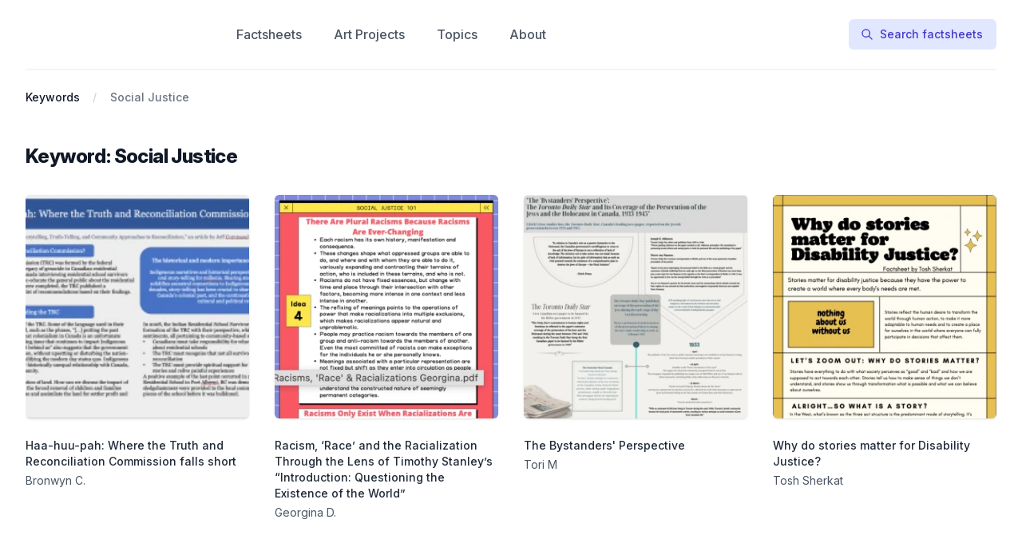

--- FILE ---
content_type: text/html; charset=UTF-8
request_url: https://antiracisthistoryandtheory.com/keywords/social-justice
body_size: 24630
content:
<!DOCTYPE html>
<html lang="en">

<head>
  <meta charset="UTF-8" />
  <meta http-equiv="X-UA-Compatible" content="IE=edge" />
  <meta name="viewport" content="width=device-width, initial-scale=1.0" />
  <title>Social Justice</title>

  <link href="/css/app.css?id=7ffd4b4b1b705da252b0" rel="stylesheet" />
  <link rel="stylesheet" href="https://rsms.me/inter/inter.css" />
  <script defer src="https://unpkg.com/alpinejs@3.2.4/dist/cdn.min.js"></script>

  <!-- Favicon -->
  <link rel="apple-touch-icon" sizes="180x180" href="/apple-touch-icon.png" />
  <link rel="icon" type="image/png" sizes="32x32" href="/favicon-32x32.png" />
  <link rel="icon" type="image/png" sizes="16x16" href="/favicon-16x16.png" />
  <link rel="manifest" href="/site.webmanifest" />
  <link rel="mask-icon" href="/safari-pinned-tab.svg" color="#5bbad5" />
  <meta name="msapplication-TileColor" content="#603cba" />
  <meta name="theme-color" content="#ffffff" />

  <meta name="csrf-token" content="zwz3CiTDNHPAltY8GRERBaYdruS5aXUFjARn9ow4" />

  

  <title>Social Justice | Antiracist History &amp; Theory</title>
<meta property="og:type" content="website" />
<meta property="og:title" content="Social Justice" />
<meta property="og:url" content="https://antiracisthistoryandtheory.com/keywords/social-justice" />
<meta property="og:site_name" content="Antiracist History &amp; Theory" />
<meta property="og:locale" content="en_US" />
<meta name="twitter:card" content="summary_large_image" />
<meta name="twitter:title" content="Social Justice" />
<link href="https://antiracisthistoryandtheory.com/" rel="home" />
<link href="https://antiracisthistoryandtheory.com/keywords/social-justice" rel="canonical" />
<link type="text/plain" rel="author" href="https://antiracisthistoryandtheory.com/humans.txt" />

  <!-- AlpineJs -->
  <script defer src="https://unpkg.com/alpinejs@3.x.x/dist/cdn.min.js"></script>
  <!-- / AlpineJs -->

  <!-- Fathom - beautiful, simple website analytics -->
  <script src="https://cdn.usefathom.com/script.js" data-site="DRWWAAYD" defer></script>
  <!-- / Fathom -->
</head>

<body class="bg-white font-sans leading-normal text-gray-800">
  <div class="relative z-50 bg-white" x-data="{ mobileOpen: false }">
  <div class="mx-auto max-w-7xl px-4 sm:px-6 lg:px-8">
    <div
      class="flex justify-between items-center border-b-2 border-gray-100 py-6 md:space-x-16">
      <div class="flex justify-start">
        <a href="/" class="flex w-40 sm:w-[200px]">
          <span class="sr-only">Antiracist History & Theory</span>
          <svg version="1.1" id="Layer_1" xmlns="http://www.w3.org/2000/svg" xmlns:xlink="http://www.w3.org/1999/xlink" x="0px" y="0px"
	 viewBox="0 0 125.02 26.51" style="enable-background:new 0 0 125.02 26.51;" xml:space="preserve">
<style type="text/css">
	.st0{fill:#0F172A;}
	.st1{fill:#3730A3;}
</style>
<g>
	<path class="st0" d="M5.11,12.63L9.57,1.05c0.18-0.55,0.61-0.89,1.97-0.89c1.36,0,1.74,0.34,1.93,0.89l4.56,11.56
		c0.1,0.24-0.73,0.93-1.62,0.93c-0.65,0-1.32-0.34-1.72-1.42l-0.79-2.05H9.12l-0.81,2.09c-0.36,1.03-0.99,1.38-1.62,1.38
		C5.84,13.55,5.03,12.9,5.11,12.63z M13.26,7.83l-1.78-4.77L9.69,7.83H13.26z"/>
	<path class="st0" d="M19.57,12.13V1.68c0-0.95,0.47-1.48,1.3-1.48h0.36c0.77,0,1.05,0.26,1.52,0.85l5.66,7.81v-7.3
		c0-0.89,0.41-1.36,1.28-1.36h0.28c0.81,0,1.24,0.47,1.24,1.36v10.44c0,0.97-0.49,1.48-1.28,1.48h-0.24c-0.77,0-0.99-0.2-1.42-0.75
		l-5.88-8.09v7.48c0,0.89-0.45,1.36-1.3,1.36H20.8C19.97,13.49,19.57,13.02,19.57,12.13z"/>
	<path class="st0" d="M37.21,2.9h-2.96c-0.89,0-1.38-0.45-1.38-1.28v-0.1c0-0.81,0.49-1.24,1.38-1.24h8.86
		c0.91,0,1.38,0.43,1.38,1.24v0.1c0,0.83-0.47,1.28-1.38,1.28h-2.9v9.23c0,0.89-0.49,1.36-1.34,1.36h-0.43
		c-0.81,0-1.24-0.47-1.24-1.36V2.9z"/>
	<path class="st0" d="M46.32,1.56c0-0.91,0.45-1.36,1.28-1.36H48c0.87,0,1.32,0.45,1.32,1.36v10.56c0,0.89-0.45,1.36-1.32,1.36
		h-0.41c-0.83,0-1.28-0.47-1.28-1.36V1.56z"/>
	<path class="st0" d="M52.01,11.84v-9.9c0-1.05,0.59-1.66,1.56-1.66h3.85c3.41,0,5.15,1.42,5.15,4.1c0,1.89-0.95,3.2-2.78,3.71
		c-0.2,0.06-0.43,0.1-0.65,0.12l3.45,4.18c0.12,0.14-0.45,1.09-1.72,1.09c-0.87,0-1.34-0.36-1.97-1.22l-2.88-3.59H55v3.45
		c0,0.85-0.45,1.36-1.32,1.36h-0.41C52.46,13.49,52.01,12.9,52.01,11.84z M57.23,6.55c1.6,0,2.37-0.75,2.37-1.97
		c0-1.3-0.81-1.97-2.43-1.97h-2.21v3.93H57.23z"/>
	<path class="st0" d="M63.55,12.63l4.46-11.58c0.18-0.55,0.61-0.89,1.97-0.89c1.36,0,1.74,0.34,1.93,0.89l4.56,11.56
		c0.1,0.24-0.73,0.93-1.62,0.93c-0.65,0-1.32-0.34-1.72-1.42l-0.79-2.05h-4.77l-0.81,2.09c-0.37,1.03-0.99,1.38-1.62,1.38
		C64.28,13.55,63.47,12.9,63.55,12.63z M71.7,7.83l-1.78-4.77l-1.78,4.77H71.7z"/>
	<path class="st0" d="M84.02,0c1.74,0,3,0.49,3.83,1.1c0.81,0.61,1.2,1.34,1.2,1.89c0,1.32-1.68,1.62-1.72,1.52
		c-0.65-1.16-1.87-1.78-3.2-1.78c-2.19,0-3.77,1.64-3.77,4.12c0,2.45,1.62,4.14,3.81,4.14c1.52,0,2.74-0.75,3.24-1.97
		c0.04-0.12,1.79,0.18,1.79,1.5c0,0.57-0.41,1.36-1.26,2.01c-0.85,0.65-2.15,1.18-3.95,1.18c-3.97,0-6.71-2.82-6.71-6.83
		C77.26,2.86,80.02,0,84.02,0z"/>
	<path class="st0" d="M91.17,1.56c0-0.91,0.45-1.36,1.28-1.36h0.41c0.87,0,1.32,0.45,1.32,1.36v10.56c0,0.89-0.45,1.36-1.32,1.36
		h-0.41c-0.83,0-1.28-0.47-1.28-1.36V1.56z"/>
	<path class="st0" d="M96.22,11.03c0-0.83,1.03-1.58,1.14-1.48c0.79,0.93,2.29,1.76,3.89,1.76c1.56,0,2.39-0.57,2.39-1.58
		c0-1.18-1.32-1.42-2.86-1.76c-2.09-0.47-4.24-1.24-4.24-3.93c0-2.43,1.95-4.04,5.11-4.04c1.76,0,3.02,0.43,3.77,0.97
		c0.63,0.43,0.91,0.95,0.91,1.44c0,0.93-1.12,1.62-1.18,1.56c-0.77-0.91-2.09-1.6-3.49-1.6c-1.42,0-2.27,0.59-2.27,1.54
		c0,1.14,1.18,1.3,2.8,1.66c2.37,0.53,4.44,1.5,4.44,3.97c0,2.62-1.93,4.14-5.37,4.14c-2.03,0-3.45-0.53-4.24-1.2
		C96.47,12.05,96.22,11.52,96.22,11.03z"/>
	<path class="st0" d="M111.84,2.9h-2.96c-0.89,0-1.38-0.45-1.38-1.28v-0.1c0-0.81,0.49-1.24,1.38-1.24h8.86
		c0.91,0,1.38,0.43,1.38,1.24v0.1c0,0.83-0.47,1.28-1.38,1.28h-2.9v9.23c0,0.89-0.49,1.36-1.34,1.36h-0.43
		c-0.81,0-1.24-0.47-1.24-1.36V2.9z"/>
</g>
<g>
	<path class="st1" d="M0,25.87v-8.7c0-0.3,0.17-0.46,0.46-0.46h0.15c0.3,0,0.46,0.17,0.46,0.46v3.79h5.29v-3.79
		c0-0.3,0.17-0.46,0.46-0.46h0.15c0.3,0,0.46,0.17,0.46,0.46v8.7c0,0.3-0.17,0.46-0.46,0.46H6.82c-0.3,0-0.46-0.17-0.46-0.46v-3.96
		H1.07v3.96c0,0.3-0.17,0.46-0.46,0.46H0.46C0.17,26.34,0,26.17,0,25.87z"/>
	<path class="st1" d="M9.52,25.87v-8.7c0-0.3,0.17-0.46,0.46-0.46h0.15c0.3,0,0.46,0.17,0.46,0.46v8.7c0,0.3-0.17,0.46-0.46,0.46
		H9.98C9.68,26.34,9.52,26.17,9.52,25.87z"/>
	<path class="st1" d="M16.07,26.47c-1.74,0-3.21-0.76-3.89-1.93c-0.16-0.26-0.07-0.43,0.24-0.56l0.11-0.04
		c0.25-0.1,0.4-0.04,0.62,0.26c0.61,0.83,1.66,1.33,2.91,1.33c1.51,0,2.52-0.68,2.52-1.77c0-2.66-6.14-0.87-6.14-4.56
		c0-1.53,1.4-2.61,3.3-2.61c1.56,0,2.93,0.65,3.56,1.73c0.16,0.27,0.07,0.46-0.22,0.56l-0.14,0.05c-0.24,0.07-0.41,0.02-0.61-0.25
		c-0.58-0.74-1.4-1.11-2.54-1.11c-1.36,0-2.3,0.64-2.3,1.64c0,2.74,6.15,0.82,6.15,4.57C19.63,25.38,18.17,26.47,16.07,26.47
		L16.07,26.47z"/>
	<path class="st1" d="M23.49,26.34c-0.3,0-0.46-0.17-0.46-0.46v-8.17h-2.36c-0.3,0-0.46-0.17-0.46-0.46v-0.07
		c0-0.29,0.17-0.46,0.46-0.46h5.78c0.3,0,0.46,0.17,0.46,0.46v0.07c0,0.3-0.17,0.46-0.46,0.46H24.1v8.17c0,0.3-0.17,0.46-0.46,0.46
		H23.49L23.49,26.34z"/>
	<path class="st1" d="M27.27,21.54c0-3.43,2.13-4.93,4.53-4.93c2.35,0,4.51,1.5,4.51,4.93c0,3.5-2.14,4.94-4.53,4.94
		S27.27,25.03,27.27,21.54z M31.77,25.49c2.15,0,3.46-1.44,3.46-3.95c0-2.46-1.33-3.94-3.43-3.94c-2.14,0-3.47,1.46-3.47,3.94
		C28.33,24.05,29.61,25.49,31.77,25.49L31.77,25.49z"/>
	<path class="st1" d="M44.88,25.77c0.25,0.36,0.15,0.56-0.29,0.56h-0.26c-0.25,0-0.42-0.1-0.56-0.3l-2.29-3.17
		c-0.23,0.01-0.46,0.02-0.71,0.02h-1.61v2.99c0,0.3-0.17,0.46-0.46,0.46h-0.16c-0.3,0-0.46-0.17-0.46-0.46v-8.7
		c0-0.3,0.17-0.46,0.46-0.46h2.24c2.89,0,4.35,0.72,4.35,3.07c0,1.75-0.87,2.62-2.5,2.94L44.88,25.77L44.88,25.77z M44.06,19.82
		c0-1.78-1.19-2.15-3.29-2.15h-1.61v4.27h1.61C42.87,21.95,44.06,21.6,44.06,19.82z"/>
	<path class="st1" d="M49.66,25.87v-2.29l-3.7-6.32c-0.18-0.32-0.06-0.55,0.3-0.55h0.25c0.25,0,0.42,0.1,0.54,0.32l3.15,5.43
		l3.18-5.43c0.12-0.22,0.3-0.32,0.54-0.32h0.24c0.36,0,0.5,0.24,0.32,0.55l-3.75,6.32v2.29c0,0.3-0.17,0.46-0.46,0.46h-0.15
		C49.82,26.34,49.66,26.17,49.66,25.87z"/>
	<path class="st1" d="M59.01,23.74c0-1.32,0.71-2.09,2.2-2.34c-1.25-0.3-1.93-1.04-1.93-2.16c0-1.68,1.37-2.65,3.72-2.65
		c1.68,0,2.95,0.7,3.49,1.89c0.13,0.29-0.02,0.49-0.32,0.56l-0.1,0.03c-0.27,0.07-0.4-0.07-0.58-0.3c-0.46-0.76-1.31-1.2-2.48-1.2
		c-1.72,0-2.63,0.6-2.63,1.76c0,1.1,0.93,1.61,2.7,1.61h0.38c0.35,0,0.48,0.18,0.48,0.49c0,0.3-0.16,0.48-0.48,0.48h-0.55
		c-1.99,0-2.83,0.47-2.83,1.72c0,1.22,1.13,1.86,2.86,1.86c1.81,0,3.01-0.88,3.01-2.51v-1.55c0-0.3,0.17-0.46,0.46-0.46h1.02
		c0.31,0,0.46,0.18,0.46,0.47c0,0.28-0.14,0.47-0.45,0.47h-0.43v1.15c0,2.2-1.65,3.44-4.09,3.44C60.6,26.51,59.01,25.47,59.01,23.74
		z"/>
	<path class="st1" d="M75.75,26.34c-0.3,0-0.46-0.17-0.46-0.46v-8.17h-2.36c-0.3,0-0.46-0.17-0.46-0.46v-0.07
		c0-0.29,0.17-0.46,0.46-0.46h5.78c0.3,0,0.46,0.17,0.46,0.46v0.07c0,0.3-0.17,0.46-0.46,0.46h-2.35v8.17c0,0.3-0.17,0.46-0.46,0.46
		H75.75L75.75,26.34z"/>
	<path class="st1" d="M80.6,25.87v-8.7c0-0.3,0.17-0.46,0.46-0.46h0.15c0.3,0,0.46,0.17,0.46,0.46v3.79h5.29v-3.79
		c0-0.3,0.17-0.46,0.46-0.46h0.15c0.3,0,0.46,0.17,0.46,0.46v8.7c0,0.3-0.17,0.46-0.46,0.46h-0.15c-0.3,0-0.46-0.17-0.46-0.46v-3.96
		h-5.29v3.96c0,0.3-0.17,0.46-0.46,0.46h-0.15C80.77,26.34,80.6,26.17,80.6,25.87z"/>
	<path class="st1" d="M90.58,26.34c-0.3,0-0.46-0.17-0.46-0.46v-8.7c0-0.3,0.17-0.46,0.46-0.46h5.27c0.29,0,0.46,0.17,0.46,0.46
		v0.07c0,0.3-0.17,0.46-0.46,0.46h-4.66v3.25h4.42c0.3,0,0.46,0.17,0.46,0.46v0.04c0,0.3-0.17,0.45-0.46,0.45h-4.42v3.42h4.66
		c0.29,0,0.46,0.17,0.46,0.46v0.07c0,0.3-0.17,0.46-0.46,0.46L90.58,26.34L90.58,26.34z"/>
	<path class="st1" d="M97.73,21.54c0-3.43,2.13-4.93,4.53-4.93c2.35,0,4.51,1.5,4.51,4.93c0,3.5-2.14,4.94-4.53,4.94
		C99.84,26.48,97.73,25.03,97.73,21.54z M102.23,25.49c2.15,0,3.46-1.44,3.46-3.95c0-2.46-1.33-3.94-3.43-3.94
		c-2.14,0-3.47,1.46-3.47,3.94C98.79,24.05,100.07,25.49,102.23,25.49L102.23,25.49z"/>
	<path class="st1" d="M115.34,25.77c0.25,0.36,0.15,0.56-0.29,0.56h-0.26c-0.25,0-0.42-0.1-0.56-0.3l-2.29-3.17
		c-0.23,0.01-0.46,0.02-0.71,0.02h-1.61v2.99c0,0.3-0.17,0.46-0.46,0.46h-0.16c-0.3,0-0.46-0.17-0.46-0.46v-8.7
		c0-0.3,0.17-0.46,0.46-0.46h2.24c2.89,0,4.35,0.72,4.35,3.07c0,1.75-0.87,2.62-2.5,2.94L115.34,25.77L115.34,25.77z M114.52,19.82
		c0-1.78-1.19-2.15-3.29-2.15h-1.61v4.27h1.61C113.33,21.95,114.52,21.6,114.52,19.82z"/>
	<path class="st1" d="M120.11,25.87v-2.29l-3.7-6.32c-0.18-0.32-0.05-0.55,0.3-0.55h0.25c0.25,0,0.42,0.1,0.54,0.32l3.15,5.43
		l3.18-5.43c0.12-0.22,0.3-0.32,0.54-0.32h0.24c0.36,0,0.5,0.24,0.32,0.55l-3.75,6.32v2.29c0,0.3-0.17,0.46-0.46,0.46h-0.15
		C120.28,26.34,120.11,26.17,120.11,25.87z"/>
</g>
</svg>

        </a>
      </div>
      <div class="-my-2 -mr-2 md:hidden">
        <button type="button"
          class="inline-flex items-center justify-center rounded-md bg-white p-2 text-gray-400 hover:bg-gray-100 hover:text-gray-500 focus:outline-none focus:ring-2 focus:ring-inset focus:ring-indigo-500"
          :aria-expanded="mobileOpen" @click="mobileOpen = ! mobileOpen">
          <span class="sr-only">Open menu</span>
          <!-- Heroicon name: outline/menu -->
          <svg class="h-6 w-6" xmlns="http://www.w3.org/2000/svg" fill="none" viewBox="0 0 24 24" stroke="currentColor"
            aria-hidden="true">
            <path stroke-linecap="round" stroke-linejoin="round" stroke-width="2" d="M4 6h16M4 12h16M4 18h16" />
          </svg>
        </button>
      </div>
      <nav class="hidden flex-grow space-x-10 md:flex">
                <a href="/factsheets" class="text-base font-medium text-gray-600 hover:text-gray-900">
          Factsheets
        </a>
                <a href="/art-projects" class="text-base font-medium text-gray-600 hover:text-gray-900">
          Art Projects
        </a>
                <a href="/topics" class="text-base font-medium text-gray-600 hover:text-gray-900">
          Topics
        </a>
                <a href="/about" class="text-base font-medium text-gray-600 hover:text-gray-900">
          About
        </a>
        
      </nav>
      <div class="hidden items-center justify-end md:flex md:flex-1 lg:w-0">
        <a href="/search"
          class="inline-flex items-center px-4 py-2 border border-transparent text-sm font-medium rounded-md text-indigo-700 bg-indigo-100 hover:bg-indigo-200 focus:outline-none focus:ring-2 focus:ring-offset-2 focus:ring-indigo-500">
          <svg xmlns="http://www.w3.org/2000/svg" class="-ml-0.5 mr-2 h-4 w-4" fill="none" viewBox="0 0 24 24"
            stroke="currentColor" stroke-width="2">
            <path stroke-linecap="round" stroke-linejoin="round" d="M21 21l-6-6m2-5a7 7 0 11-14 0 7 7 0 0114 0z" />
          </svg>
          Search factsheets
        </a>
      </div>
    </div>
  </div>

  <div class="absolute inset-x-0 top-0 origin-top-right transform p-2 transition md:hidden" x-show="mobileOpen"
    x-transition:enter="duration-200 ease-out" x-transition:enter-start="opacity-0 scale-95"
    x-transition:enter-end="opacity-100 scale-100" x-transition:leave="duration-100 ease-in"
    x-transition:leave-start="opacity-100 scale-100" x-transition:leave-end="opacity-0 scale-95">
    <div class="divide-y-2 divide-gray-50 rounded-lg bg-white shadow-lg ring-1 ring-black ring-opacity-5">
      <div class="px-5 pt-5 pb-6">
        <div class="absolute top-5 right-5">
          <div class="-mr-2">
            <button type="button"
              class="inline-flex items-center justify-center rounded-md bg-white p-2 text-gray-400 hover:bg-gray-100 hover:text-gray-500 focus:outline-none focus:ring-2 focus:ring-inset focus:ring-indigo-500"
              @click="mobileOpen = false">
              <span class="sr-only">Close menu</span>
              <!-- Heroicon name: outline/x -->
              <svg class="h-6 w-6" xmlns="http://www.w3.org/2000/svg" fill="none" viewBox="0 0 24 24"
                stroke="currentColor" aria-hidden="true">
                <path stroke-linecap="round" stroke-linejoin="round" stroke-width="2" d="M6 18L18 6M6 6l12 12" />
              </svg>
            </button>
          </div>
        </div>
        <div class="mt-0">
          <nav class="grid gap-y-8">
                        <a href="/factsheets" class="-m-3 flex items-center rounded-md p-3 hover:bg-gray-50">
              <svg
class="h-6 w-6 flex-shrink-0 fill-current text-indigo-600"
xmlns="http://www.w3.org/2000/svg"
viewBox="0 0 384 512"
>
<path
    d="M80 256v64c0 17.67 14.33 32 32 32h160c17.67 0 32-14.33 32-32V256c0-17.67-14.33-32-32-32h-160C94.33 224 80 238.3 80 256zM365.3 93.38l-74.63-74.64C278.6 6.742 262.3 0 245.4 0H64C28.65 0 0 28.65 0 64l.0065 384c0 35.34 28.65 64 64 64H320c35.2 0 64-28.8 64-64V138.6C384 121.7 377.3 105.4 365.3 93.38zM336 448c0 8.836-7.164 16-16 16H64.02c-8.838 0-16-7.164-16-16L48 64.13c0-8.836 7.164-16 16-16h160L224 128c0 17.67 14.33 32 32 32h79.1V448zM96 128h80C184.8 128 192 120.8 192 112S184.8 96 176 96H96C87.16 96 80 103.2 80 112S87.16 128 96 128zM96 192h80C184.8 192 192 184.8 192 176S184.8 160 176 160H96C87.16 160 80 167.2 80 176S87.16 192 96 192zM288 384h-80c-8.844 0-16 7.156-16 16s7.156 16 16 16H288c8.844 0 16-7.156 16-16S296.8 384 288 384z"
/>
</svg>
              <span class="ml-3 text-base font-medium text-gray-900">
                Factsheets
              </span>
            </a>
                        <a href="/art-projects" class="-m-3 flex items-center rounded-md p-3 hover:bg-gray-50">
              <svg
class="h-6 w-6 flex-shrink-0 fill-current text-indigo-600"
xmlns="http://www.w3.org/2000/svg"
viewBox="0 0 576 512"
>
<path
d="M181.3 19.32L289.7 127.8L255.8 161.7L223 128.1L160.1 191L193.7 223.8L185.5 232L183.1 231.1C168.8 231.1 154.1 234.1 140.1 238.1L51.31 149.3C29.44 127.4 26.71 93.63 43.11 68.79C45.45 65.24 48.19 61.87 51.31 58.75L90.74 19.32C115.7-5.678 156.3-5.678 181.3 19.32V19.32zM414.2 320.1L448.1 286.2L485.4 323.5C495.8 333.9 503.5 346.8 507.6 360.9L543 481.2C545.5 489.7 543.2 498.8 536.1 504.1C530.8 511.2 521.7 513.5 513.2 511L392.9 475.6C380.5 471.1 369.1 465.7 359.5 457.2C358.1 455.1 356.8 454.7 355.5 453.4L337.9 435.9C341.9 421.9 344 407.2 344 392L343.1 390.3L352.1 382.2L389.4 419.5C394.2 424.2 400 427.7 406.4 429.6L484.6 452.6L461.6 374.4C459.9 368.8 457.1 363.6 453.2 359.3C452.7 358.6 452.1 358 451.5 357.4L414.2 320.1zM552.1 23.03C580 50.07 580 93.92 552.1 120.1L302.3 371.7C303.4 378.3 304 385.1 304 392C304 458.3 250.3 512 184 512H32C14.33 512 0 497.7 0 480C0 462.3 14.33 448 32 448H38.01C56.09 448 68.14 428.2 65.39 410.4C64.48 404.4 63.1 398.2 63.1 392C63.1 325.7 117.7 271.1 183.1 271.1C190.9 271.1 197.7 272.6 204.3 273.7L455 23.03C482.1-4.017 525.9-4.017 552.1 23.03H552.1zM519 56.97C510.7 48.67 497.3 48.67 488.1 56.97L306.2 239.7L336.3 269.8L519 87.03C527.3 78.73 527.3 65.27 519 56.97V56.97zM112 392C112 395.8 112.3 399.5 112.8 403.1C116.1 424.5 110.7 446.2 99.08 463.1L98.42 464H184C223.8 464 256 431.8 256 392C256 382.6 254.2 373.7 250.1 365.5L210.5 325C202.3 321.8 193.4 319.1 184 319.1C144.2 319.1 112 352.2 112 392V392z"
/>
</svg>
              <span class="ml-3 text-base font-medium text-gray-900">
                Art Projects
              </span>
            </a>
                        <a href="/topics" class="-m-3 flex items-center rounded-md p-3 hover:bg-gray-50">
              <svg
class="h-6 w-6 flex-shrink-0 fill-current text-indigo-600"
xmlns="http://www.w3.org/2000/svg"
viewBox="0 0 448 512"
>
<path
d="M128 192C110.3 192 96 177.7 96 160C96 142.3 110.3 128 128 128C145.7 128 160 142.3 160 160C160 177.7 145.7 192 128 192zM200 160C200 146.7 210.7 136 224 136H320C333.3 136 344 146.7 344 160C344 173.3 333.3 184 320 184H224C210.7 184 200 173.3 200 160zM200 256C200 242.7 210.7 232 224 232H320C333.3 232 344 242.7 344 256C344 269.3 333.3 280 320 280H224C210.7 280 200 269.3 200 256zM200 352C200 338.7 210.7 328 224 328H320C333.3 328 344 338.7 344 352C344 365.3 333.3 376 320 376H224C210.7 376 200 365.3 200 352zM128 224C145.7 224 160 238.3 160 256C160 273.7 145.7 288 128 288C110.3 288 96 273.7 96 256C96 238.3 110.3 224 128 224zM128 384C110.3 384 96 369.7 96 352C96 334.3 110.3 320 128 320C145.7 320 160 334.3 160 352C160 369.7 145.7 384 128 384zM0 96C0 60.65 28.65 32 64 32H384C419.3 32 448 60.65 448 96V416C448 451.3 419.3 480 384 480H64C28.65 480 0 451.3 0 416V96zM48 96V416C48 424.8 55.16 432 64 432H384C392.8 432 400 424.8 400 416V96C400 87.16 392.8 80 384 80H64C55.16 80 48 87.16 48 96z"
/>
</svg>
              <span class="ml-3 text-base font-medium text-gray-900">
                Topics
              </span>
            </a>
                        <a href="/about" class="-m-3 flex items-center rounded-md p-3 hover:bg-gray-50">
              <svg
class="h-6 w-6 flex-shrink-0 fill-current text-indigo-600"
xmlns="http://www.w3.org/2000/svg" viewBox="0 0 512 512"><path d="M256 0C114.6 0 0 114.6 0 256s114.6 256 256 256s256-114.6 256-256S397.4 0 256 0zM256 464c-114.7 0-208-93.31-208-208S141.3 48 256 48s208 93.31 208 208S370.7 464 256 464zM256 336c-18 0-32 14-32 32s13.1 32 32 32c17.1 0 32-14 32-32S273.1 336 256 336zM289.1 128h-51.1C199 128 168 159 168 198c0 13 11 24 24 24s24-11 24-24C216 186 225.1 176 237.1 176h51.1C301.1 176 312 186 312 198c0 8-4 14.1-11 18.1L244 251C236 256 232 264 232 272V288c0 13 11 24 24 24S280 301 280 288V286l45.1-28c21-13 34-36 34-60C360 159 329 128 289.1 128z"/></svg>
              <span class="ml-3 text-base font-medium text-gray-900">
                About
              </span>
            </a>
            
            <a href="/search" class="-m-3 flex items-center rounded-md p-3 hover:bg-gray-50">
              <svg xmlns="http://www.w3.org/2000/svg" class="h-6 w-6" fill="none" viewBox="0 0 24 24"
                stroke="currentColor" stroke-width="2">
                <path stroke-linecap="round" stroke-linejoin="round" d="M21 21l-6-6m2-5a7 7 0 11-14 0 7 7 0 0114 0z" />
              </svg>
              <span class="ml-3 text-base font-medium text-gray-900">
                Search
              </span>
            </a>
          </nav>
        </div>
      </div>
    </div>
  </div>
</div> <div class="bg-white">
  <div class="pt-6 pb-16 sm:pb-24">
    <nav aria-label="Breadcrumb" class="mx-auto max-w-7xl px-4 sm:px-6 lg:px-8">
  <ol role="list" class="flex items-center space-x-4">
    <li>
      <div class="flex items-center">
                <a href="/keywords" class="text-sm font-medium text-gray-900">
          Keywords
        </a>
                 <svg
          viewBox="0 0 6 20"
          xmlns="http://www.w3.org/2000/svg"
          aria-hidden="true"
          class="ml-4 h-5 w-auto text-gray-300"
        >
          <path
            d="M4.878 4.34H3.551L.27 16.532h1.327l3.281-12.19z"
            fill="currentColor"
          />
        </svg>
              </div>
    </li><li>
      <div class="flex items-center">
                <a
          href="/keywords/social-justice"
          aria-current="page"
          class="text-sm font-medium text-gray-500 hover:text-gray-600"
        >
          Social Justice
        </a>
               </div>
    </li>
  </ol>
</nav>


    <div class="mx-auto mt-8 max-w-2xl sm:px-6 lg:max-w-7xl lg:px-8 lg:mt-12">

      <div class="flex items-center justify-between px-4 sm:px-6 lg:px-0">
        <h2 class="text-2xl font-extrabold tracking-tight text-gray-900">
          Keyword: Social Justice
        </h2>
      </div>

      <div class="relative mt-8">
        <div class="relative -mb-6 w-full overflow-x-auto pb-6">
          <ul role="list"
            class="mx-4 inline-flex space-x-8 sm:mx-6 lg:mx-0 lg:grid lg:grid-cols-4 lg:gap-x-8 lg:gap-y-16 lg:space-x-0">
             <li class="inline-flex w-64 flex-col lg:w-auto">
  <div class="group relative">
    <div class="aspect-w-1 aspect-h-1 w-full overflow-hidden rounded-md bg-gray-200 shadow">

       <script>
        window.addEventListener('load', function () {
            window.responsiveResizeObserver = new ResizeObserver((entries) => {
                entries.forEach(entry => {
                    const imgWidth = entry.target.getBoundingClientRect().width;
                    entry.target.parentNode.querySelectorAll('source').forEach((source) => {
                        source.sizes = Math.ceil(imgWidth / window.innerWidth * 100) + 'vw';
                    });
                });
            });

            document.querySelectorAll('[data-statamic-responsive-images]').forEach(responsiveImage => {
                responsiveResizeObserver.onload = null;
                responsiveResizeObserver.observe(responsiveImage);
            });
        });
    </script>

<picture>
                        
                            <source
                     type="image/webp"                                         srcset="[data-uri] 32w, /img/asset/ZmFjdHNoZWV0cy90aHVtYm5haWxzL1NjcmVlbi1TaG90LTIwMjItMDktMTUtYXQtMS41OC4zOC1QTS5wbmc=?fm=webp&amp;q=90&amp;fit=crop-50-50&amp;w=270&amp;h=152&amp;s=0322473875ff6001274e9338828adacf 270w, /img/asset/ZmFjdHNoZWV0cy90aHVtYm5haWxzL1NjcmVlbi1TaG90LTIwMjItMDktMTUtYXQtMS41OC4zOC1QTS5wbmc=?fm=webp&amp;q=90&amp;fit=crop-50-50&amp;w=323&amp;h=181&amp;s=bb04f67b17954966c0296f3414156006 323w, /img/asset/ZmFjdHNoZWV0cy90aHVtYm5haWxzL1NjcmVlbi1TaG90LTIwMjItMDktMTUtYXQtMS41OC4zOC1QTS5wbmc=?fm=webp&amp;q=90&amp;fit=crop-50-50&amp;w=386&amp;h=217&amp;s=9b44982cc385196e03b64698523b8e29 386w, /img/asset/ZmFjdHNoZWV0cy90aHVtYm5haWxzL1NjcmVlbi1TaG90LTIwMjItMDktMTUtYXQtMS41OC4zOC1QTS5wbmc=?fm=webp&amp;q=90&amp;fit=crop-50-50&amp;w=461&amp;h=259&amp;s=2c9c1f4822813da33293ab2b1a6d6a41 461w, /img/asset/ZmFjdHNoZWV0cy90aHVtYm5haWxzL1NjcmVlbi1TaG90LTIwMjItMDktMTUtYXQtMS41OC4zOC1QTS5wbmc=?fm=webp&amp;q=90&amp;fit=crop-50-50&amp;w=551&amp;h=310&amp;s=7ca67e15dcd934e63d74ec441b7916a3 551w, /img/asset/ZmFjdHNoZWV0cy90aHVtYm5haWxzL1NjcmVlbi1TaG90LTIwMjItMDktMTUtYXQtMS41OC4zOC1QTS5wbmc=?fm=webp&amp;q=90&amp;fit=crop-50-50&amp;w=659&amp;h=370&amp;s=db152c18c6d4aa58bb363652247c1870 659w, /img/asset/ZmFjdHNoZWV0cy90aHVtYm5haWxzL1NjcmVlbi1TaG90LTIwMjItMDktMTUtYXQtMS41OC4zOC1QTS5wbmc=?fm=webp&amp;q=90&amp;fit=crop-50-50&amp;w=787&amp;h=442&amp;s=44af9e55357b0ce52c1270c62f11202d 787w, /img/asset/ZmFjdHNoZWV0cy90aHVtYm5haWxzL1NjcmVlbi1TaG90LTIwMjItMDktMTUtYXQtMS41OC4zOC1QTS5wbmc=?fm=webp&amp;q=90&amp;fit=crop-50-50&amp;w=941&amp;h=529&amp;s=22287a4d3720022ca1f653d795d2c1ac 941w, /img/asset/ZmFjdHNoZWV0cy90aHVtYm5haWxzL1NjcmVlbi1TaG90LTIwMjItMDktMTUtYXQtMS41OC4zOC1QTS5wbmc=?fm=webp&amp;q=90&amp;fit=crop-50-50&amp;w=1125&amp;h=632&amp;s=27eb481aaeb7f0627ac7180e283be8d6 1125w, /img/asset/ZmFjdHNoZWV0cy90aHVtYm5haWxzL1NjcmVlbi1TaG90LTIwMjItMDktMTUtYXQtMS41OC4zOC1QTS5wbmc=?fm=webp&amp;q=90&amp;fit=crop-50-50&amp;w=1345&amp;h=756&amp;s=df7de6f2cd39da92cfe7959666cfbf9b 1345w, /img/asset/ZmFjdHNoZWV0cy90aHVtYm5haWxzL1NjcmVlbi1TaG90LTIwMjItMDktMTUtYXQtMS41OC4zOC1QTS5wbmc=?fm=webp&amp;q=90&amp;fit=crop-50-50&amp;w=1608&amp;h=904&amp;s=560c8dc3d3f495a9cfee023b70a09c84 1608w, /img/asset/ZmFjdHNoZWV0cy90aHVtYm5haWxzL1NjcmVlbi1TaG90LTIwMjItMDktMTUtYXQtMS41OC4zOC1QTS5wbmc=?fm=webp&amp;q=90&amp;fit=crop-50-50&amp;w=1922&amp;h=1080&amp;s=e9db6ae78270aaec8a1605d968cf3ef1 1922w"
                     sizes="1px"                 >
                                
                            <source
                     type="image/png"                                         srcset="[data-uri] 32w, /img/asset/ZmFjdHNoZWV0cy90aHVtYm5haWxzL1NjcmVlbi1TaG90LTIwMjItMDktMTUtYXQtMS41OC4zOC1QTS5wbmc=?fit=crop-50-50&amp;w=270&amp;h=152&amp;s=c47091321fc8c8ad275e4ef6c52b39ed 270w, /img/asset/ZmFjdHNoZWV0cy90aHVtYm5haWxzL1NjcmVlbi1TaG90LTIwMjItMDktMTUtYXQtMS41OC4zOC1QTS5wbmc=?fit=crop-50-50&amp;w=323&amp;h=181&amp;s=fff1a4496a971966aea13033dd69b778 323w, /img/asset/ZmFjdHNoZWV0cy90aHVtYm5haWxzL1NjcmVlbi1TaG90LTIwMjItMDktMTUtYXQtMS41OC4zOC1QTS5wbmc=?fit=crop-50-50&amp;w=386&amp;h=217&amp;s=db192cb2cf5cf26ace75ebd47205d6b8 386w, /img/asset/ZmFjdHNoZWV0cy90aHVtYm5haWxzL1NjcmVlbi1TaG90LTIwMjItMDktMTUtYXQtMS41OC4zOC1QTS5wbmc=?fit=crop-50-50&amp;w=461&amp;h=259&amp;s=b0601bfa48dbd2ceac21adfd31d33917 461w, /img/asset/ZmFjdHNoZWV0cy90aHVtYm5haWxzL1NjcmVlbi1TaG90LTIwMjItMDktMTUtYXQtMS41OC4zOC1QTS5wbmc=?fit=crop-50-50&amp;w=551&amp;h=310&amp;s=a469ecaef6f63d50f162901dbdab06f5 551w, /img/asset/ZmFjdHNoZWV0cy90aHVtYm5haWxzL1NjcmVlbi1TaG90LTIwMjItMDktMTUtYXQtMS41OC4zOC1QTS5wbmc=?fit=crop-50-50&amp;w=659&amp;h=370&amp;s=1b49fe5650fa0743b7f99ba3fce9c973 659w, /img/asset/ZmFjdHNoZWV0cy90aHVtYm5haWxzL1NjcmVlbi1TaG90LTIwMjItMDktMTUtYXQtMS41OC4zOC1QTS5wbmc=?fit=crop-50-50&amp;w=787&amp;h=442&amp;s=3e73a86ee2883e8161fd0dc900d25489 787w, /img/asset/ZmFjdHNoZWV0cy90aHVtYm5haWxzL1NjcmVlbi1TaG90LTIwMjItMDktMTUtYXQtMS41OC4zOC1QTS5wbmc=?fit=crop-50-50&amp;w=941&amp;h=529&amp;s=52bcc14be915a976cff1abd4254be507 941w, /img/asset/ZmFjdHNoZWV0cy90aHVtYm5haWxzL1NjcmVlbi1TaG90LTIwMjItMDktMTUtYXQtMS41OC4zOC1QTS5wbmc=?fit=crop-50-50&amp;w=1125&amp;h=632&amp;s=d4488b6929385fc840ced737443b8c3c 1125w, /img/asset/ZmFjdHNoZWV0cy90aHVtYm5haWxzL1NjcmVlbi1TaG90LTIwMjItMDktMTUtYXQtMS41OC4zOC1QTS5wbmc=?fit=crop-50-50&amp;w=1345&amp;h=756&amp;s=a2545a8be788a7f5e58713fd187b8423 1345w, /img/asset/ZmFjdHNoZWV0cy90aHVtYm5haWxzL1NjcmVlbi1TaG90LTIwMjItMDktMTUtYXQtMS41OC4zOC1QTS5wbmc=?fit=crop-50-50&amp;w=1608&amp;h=904&amp;s=7f1c833b32d2cb780fbb8910de936e56 1608w, /img/asset/ZmFjdHNoZWV0cy90aHVtYm5haWxzL1NjcmVlbi1TaG90LTIwMjItMDktMTUtYXQtMS41OC4zOC1QTS5wbmc=?fit=crop-50-50&amp;w=1922&amp;h=1080&amp;s=65928470d2bc4b2113993165fb048a58 1922w"
                     sizes="1px"                 >
                        
    <img
        class="h-full w-full
      object-cover object-top group-hover:opacity-75"
        src="/img/asset/ZmFjdHNoZWV0cy90aHVtYm5haWxzL1NjcmVlbi1TaG90LTIwMjItMDktMTUtYXQtMS41OC4zOC1QTS5wbmc=?w=1922&amp;h=1080&amp;s=b3b429006df314033f41419ce1cbdfd4"
                alt="Screen-Shot-2022-09-15-at-1.58.38-PM.png"
                 width="1922"          height="1080"                 data-statamic-responsive-images
            >
</picture>
 
    </div>
    <div class="mt-6">
      <h3 class="mt-4 text-sm font-medium text-gray-800">
        <a href="/factsheets/haa-huu-pah-where-the-truth-and-reconciliation-commission-falls-short">
          <span class="absolute inset-0"></span>
          Haa-huu-pah: Where the Truth and Reconciliation Commission falls short
        </a>
      </h3>
      <p class="mt-1 text-sm text-gray-600">Bronwyn C.</p>
    </div>
  </div>
</li>
  <li class="inline-flex w-64 flex-col lg:w-auto">
  <div class="group relative">
    <div class="aspect-w-1 aspect-h-1 w-full overflow-hidden rounded-md bg-gray-200 shadow">

       <picture>
                        
                            <source
                     type="image/webp"                                         srcset="[data-uri] 32w, /img/asset/ZmFjdHNoZWV0cy90aHVtYm5haWxzL1NjcmVlbi1TaG90LTIwMjItMDktMTQtYXQtNy4wNy4xNC1QTS5wbmc=?fm=webp&amp;q=90&amp;fit=crop-50-50&amp;w=105&amp;h=264&amp;s=745f72280e8c5e3678627b76135bf400 105w, /img/asset/ZmFjdHNoZWV0cy90aHVtYm5haWxzL1NjcmVlbi1TaG90LTIwMjItMDktMTQtYXQtNy4wNy4xNC1QTS5wbmc=?fm=webp&amp;q=90&amp;fit=crop-50-50&amp;w=125&amp;h=314&amp;s=e678a5b1b9f17f81988a6bf29223ea8c 125w, /img/asset/ZmFjdHNoZWV0cy90aHVtYm5haWxzL1NjcmVlbi1TaG90LTIwMjItMDktMTQtYXQtNy4wNy4xNC1QTS5wbmc=?fm=webp&amp;q=90&amp;fit=crop-50-50&amp;w=150&amp;h=377&amp;s=29fa923f218acdc58c659bdf6436a17e 150w, /img/asset/ZmFjdHNoZWV0cy90aHVtYm5haWxzL1NjcmVlbi1TaG90LTIwMjItMDktMTQtYXQtNy4wNy4xNC1QTS5wbmc=?fm=webp&amp;q=90&amp;fit=crop-50-50&amp;w=179&amp;h=450&amp;s=36714b4a2984020e2285eeda01e95950 179w, /img/asset/ZmFjdHNoZWV0cy90aHVtYm5haWxzL1NjcmVlbi1TaG90LTIwMjItMDktMTQtYXQtNy4wNy4xNC1QTS5wbmc=?fm=webp&amp;q=90&amp;fit=crop-50-50&amp;w=214&amp;h=538&amp;s=fc4d0ac0f53c828d5c9eca00e332ba0d 214w, /img/asset/ZmFjdHNoZWV0cy90aHVtYm5haWxzL1NjcmVlbi1TaG90LTIwMjItMDktMTQtYXQtNy4wNy4xNC1QTS5wbmc=?fm=webp&amp;q=90&amp;fit=crop-50-50&amp;w=256&amp;h=644&amp;s=7abbc6091bbdf2bb2591832b2c9ad984 256w, /img/asset/ZmFjdHNoZWV0cy90aHVtYm5haWxzL1NjcmVlbi1TaG90LTIwMjItMDktMTQtYXQtNy4wNy4xNC1QTS5wbmc=?fm=webp&amp;q=90&amp;fit=crop-50-50&amp;w=306&amp;h=770&amp;s=370f89a1b1eb627ea3bb05184daaa2a9 306w, /img/asset/ZmFjdHNoZWV0cy90aHVtYm5haWxzL1NjcmVlbi1TaG90LTIwMjItMDktMTQtYXQtNy4wNy4xNC1QTS5wbmc=?fm=webp&amp;q=90&amp;fit=crop-50-50&amp;w=366&amp;h=921&amp;s=581b833d5775584d15d223d39ee818f3 366w, /img/asset/ZmFjdHNoZWV0cy90aHVtYm5haWxzL1NjcmVlbi1TaG90LTIwMjItMDktMTQtYXQtNy4wNy4xNC1QTS5wbmc=?fm=webp&amp;q=90&amp;fit=crop-50-50&amp;w=438&amp;h=1102&amp;s=341f54d08fa5f7baa389d1c063932933 438w, /img/asset/ZmFjdHNoZWV0cy90aHVtYm5haWxzL1NjcmVlbi1TaG90LTIwMjItMDktMTQtYXQtNy4wNy4xNC1QTS5wbmc=?fm=webp&amp;q=90&amp;fit=crop-50-50&amp;w=524&amp;h=1318&amp;s=e84d788c0b1b665351036a7a36c84a1d 524w"
                     sizes="1px"                 >
                                
                            <source
                     type="image/png"                                         srcset="[data-uri] 32w, /img/asset/ZmFjdHNoZWV0cy90aHVtYm5haWxzL1NjcmVlbi1TaG90LTIwMjItMDktMTQtYXQtNy4wNy4xNC1QTS5wbmc=?fit=crop-50-50&amp;w=105&amp;h=264&amp;s=01690244e816dea2c7dedfc80b172f3a 105w, /img/asset/ZmFjdHNoZWV0cy90aHVtYm5haWxzL1NjcmVlbi1TaG90LTIwMjItMDktMTQtYXQtNy4wNy4xNC1QTS5wbmc=?fit=crop-50-50&amp;w=125&amp;h=314&amp;s=7e8dc7befa92e7f3c9032753f2b9e6bd 125w, /img/asset/ZmFjdHNoZWV0cy90aHVtYm5haWxzL1NjcmVlbi1TaG90LTIwMjItMDktMTQtYXQtNy4wNy4xNC1QTS5wbmc=?fit=crop-50-50&amp;w=150&amp;h=377&amp;s=5b85fe3bd61cb96a17126fedd15a1d55 150w, /img/asset/ZmFjdHNoZWV0cy90aHVtYm5haWxzL1NjcmVlbi1TaG90LTIwMjItMDktMTQtYXQtNy4wNy4xNC1QTS5wbmc=?fit=crop-50-50&amp;w=179&amp;h=450&amp;s=20cd0ef373ead7bdac8bcf87edba242d 179w, /img/asset/ZmFjdHNoZWV0cy90aHVtYm5haWxzL1NjcmVlbi1TaG90LTIwMjItMDktMTQtYXQtNy4wNy4xNC1QTS5wbmc=?fit=crop-50-50&amp;w=214&amp;h=538&amp;s=e75c7a7a6015ee537e8d25997db3c909 214w, /img/asset/ZmFjdHNoZWV0cy90aHVtYm5haWxzL1NjcmVlbi1TaG90LTIwMjItMDktMTQtYXQtNy4wNy4xNC1QTS5wbmc=?fit=crop-50-50&amp;w=256&amp;h=644&amp;s=c30ab67048f061dec033a7708e2910ab 256w, /img/asset/ZmFjdHNoZWV0cy90aHVtYm5haWxzL1NjcmVlbi1TaG90LTIwMjItMDktMTQtYXQtNy4wNy4xNC1QTS5wbmc=?fit=crop-50-50&amp;w=306&amp;h=770&amp;s=8fa8327484e40140e25bb3f04b5f96ae 306w, /img/asset/ZmFjdHNoZWV0cy90aHVtYm5haWxzL1NjcmVlbi1TaG90LTIwMjItMDktMTQtYXQtNy4wNy4xNC1QTS5wbmc=?fit=crop-50-50&amp;w=366&amp;h=921&amp;s=2f1de5c17c9e8ea306cf24e3061050b2 366w, /img/asset/ZmFjdHNoZWV0cy90aHVtYm5haWxzL1NjcmVlbi1TaG90LTIwMjItMDktMTQtYXQtNy4wNy4xNC1QTS5wbmc=?fit=crop-50-50&amp;w=438&amp;h=1102&amp;s=cec5faa3fd705885e4dc0ce2c95102e4 438w, /img/asset/ZmFjdHNoZWV0cy90aHVtYm5haWxzL1NjcmVlbi1TaG90LTIwMjItMDktMTQtYXQtNy4wNy4xNC1QTS5wbmc=?fit=crop-50-50&amp;w=524&amp;h=1318&amp;s=12f0110025de3776f2868a727cf8d610 524w"
                     sizes="1px"                 >
                        
    <img
        class="h-full w-full
      object-cover object-top group-hover:opacity-75"
        src="/img/asset/ZmFjdHNoZWV0cy90aHVtYm5haWxzL1NjcmVlbi1TaG90LTIwMjItMDktMTQtYXQtNy4wNy4xNC1QTS5wbmc=?w=524&amp;h=1318&amp;s=d0a4a46cb15746269995b46e4f0acae9"
                alt="Screen-Shot-2022-09-14-at-7.07.14-PM.png"
                 width="524"          height="1318"                 data-statamic-responsive-images
            >
</picture>
 
    </div>
    <div class="mt-6">
      <h3 class="mt-4 text-sm font-medium text-gray-800">
        <a href="/factsheets/racism-race-and-the-racialization-through-the-lens-of-timothy-stanley-s-introduction-questioning-the-existence-of-the-world">
          <span class="absolute inset-0"></span>
          Racism, ‘Race’ and the Racialization Through the Lens of Timothy Stanley’s “Introduction: Questioning the Existence of the World”
        </a>
      </h3>
      <p class="mt-1 text-sm text-gray-600">Georgina D.</p>
    </div>
  </div>
</li>
  <li class="inline-flex w-64 flex-col lg:w-auto">
  <div class="group relative">
    <div class="aspect-w-1 aspect-h-1 w-full overflow-hidden rounded-md bg-gray-200 shadow">

       <picture>
                        
                            <source
                     type="image/webp"                                         srcset="[data-uri] 32w, /img/asset/ZmFjdHNoZWV0cy90aHVtYm5haWxzL1NjcmVlbi1TaG90LTIwMjItMDktMjMtYXQtMS4zOS4zNS1QTS5wbmc=?fm=webp&amp;q=90&amp;fit=crop-50-50&amp;w=88&amp;h=222&amp;s=69eb082854ac4e2f582bd22e36dd7f3a 88w, /img/asset/ZmFjdHNoZWV0cy90aHVtYm5haWxzL1NjcmVlbi1TaG90LTIwMjItMDktMjMtYXQtMS4zOS4zNS1QTS5wbmc=?fm=webp&amp;q=90&amp;fit=crop-50-50&amp;w=106&amp;h=268&amp;s=a341fb8d8e7dd3561f92a4fa362ab828 106w, /img/asset/ZmFjdHNoZWV0cy90aHVtYm5haWxzL1NjcmVlbi1TaG90LTIwMjItMDktMjMtYXQtMS4zOS4zNS1QTS5wbmc=?fm=webp&amp;q=90&amp;fit=crop-50-50&amp;w=127&amp;h=321&amp;s=5728880e53d870fc77be99176ba4ef3c 127w, /img/asset/ZmFjdHNoZWV0cy90aHVtYm5haWxzL1NjcmVlbi1TaG90LTIwMjItMDktMjMtYXQtMS4zOS4zNS1QTS5wbmc=?fm=webp&amp;q=90&amp;fit=crop-50-50&amp;w=151&amp;h=381&amp;s=c0790b6a717027bd1d6f66d5fccf5a53 151w, /img/asset/ZmFjdHNoZWV0cy90aHVtYm5haWxzL1NjcmVlbi1TaG90LTIwMjItMDktMjMtYXQtMS4zOS4zNS1QTS5wbmc=?fm=webp&amp;q=90&amp;fit=crop-50-50&amp;w=181&amp;h=457&amp;s=b00d5dfa9300aed3db8fe840ef2be232 181w, /img/asset/ZmFjdHNoZWV0cy90aHVtYm5haWxzL1NjcmVlbi1TaG90LTIwMjItMDktMjMtYXQtMS4zOS4zNS1QTS5wbmc=?fm=webp&amp;q=90&amp;fit=crop-50-50&amp;w=216&amp;h=546&amp;s=daae409883aee2aa6b887112c8694dfa 216w, /img/asset/ZmFjdHNoZWV0cy90aHVtYm5haWxzL1NjcmVlbi1TaG90LTIwMjItMDktMjMtYXQtMS4zOS4zNS1QTS5wbmc=?fm=webp&amp;q=90&amp;fit=crop-50-50&amp;w=259&amp;h=654&amp;s=d99b4e9288009076b799069a84d40538 259w, /img/asset/ZmFjdHNoZWV0cy90aHVtYm5haWxzL1NjcmVlbi1TaG90LTIwMjItMDktMjMtYXQtMS4zOS4zNS1QTS5wbmc=?fm=webp&amp;q=90&amp;fit=crop-50-50&amp;w=309&amp;h=780&amp;s=49c0e097578ccf7c503a5a35011e8c94 309w, /img/asset/ZmFjdHNoZWV0cy90aHVtYm5haWxzL1NjcmVlbi1TaG90LTIwMjItMDktMjMtYXQtMS4zOS4zNS1QTS5wbmc=?fm=webp&amp;q=90&amp;fit=crop-50-50&amp;w=370&amp;h=934&amp;s=7dc477028dec40a89b1136b01835b81d 370w, /img/asset/ZmFjdHNoZWV0cy90aHVtYm5haWxzL1NjcmVlbi1TaG90LTIwMjItMDktMjMtYXQtMS4zOS4zNS1QTS5wbmc=?fm=webp&amp;q=90&amp;fit=crop-50-50&amp;w=442&amp;h=1116&amp;s=68c94c69fd04bdd9ed4793e3d6225bb7 442w, /img/asset/ZmFjdHNoZWV0cy90aHVtYm5haWxzL1NjcmVlbi1TaG90LTIwMjItMDktMjMtYXQtMS4zOS4zNS1QTS5wbmc=?fm=webp&amp;q=90&amp;fit=crop-50-50&amp;w=529&amp;h=1336&amp;s=bd17d0ce1ed8e4ab1308560daad08ccc 529w"
                     sizes="1px"                 >
                                
                            <source
                     type="image/png"                                         srcset="[data-uri] 32w, /img/asset/ZmFjdHNoZWV0cy90aHVtYm5haWxzL1NjcmVlbi1TaG90LTIwMjItMDktMjMtYXQtMS4zOS4zNS1QTS5wbmc=?fit=crop-50-50&amp;w=88&amp;h=222&amp;s=38000fbd7aee752448ff48829cbc01b5 88w, /img/asset/ZmFjdHNoZWV0cy90aHVtYm5haWxzL1NjcmVlbi1TaG90LTIwMjItMDktMjMtYXQtMS4zOS4zNS1QTS5wbmc=?fit=crop-50-50&amp;w=106&amp;h=268&amp;s=556e39f9b3ca9efbbbefcd0ec69f0884 106w, /img/asset/ZmFjdHNoZWV0cy90aHVtYm5haWxzL1NjcmVlbi1TaG90LTIwMjItMDktMjMtYXQtMS4zOS4zNS1QTS5wbmc=?fit=crop-50-50&amp;w=127&amp;h=321&amp;s=a5ded23089d6a65b54f494aa9e14ba86 127w, /img/asset/ZmFjdHNoZWV0cy90aHVtYm5haWxzL1NjcmVlbi1TaG90LTIwMjItMDktMjMtYXQtMS4zOS4zNS1QTS5wbmc=?fit=crop-50-50&amp;w=151&amp;h=381&amp;s=3c6e3c16c4fc90fdf146f8119527e6dc 151w, /img/asset/ZmFjdHNoZWV0cy90aHVtYm5haWxzL1NjcmVlbi1TaG90LTIwMjItMDktMjMtYXQtMS4zOS4zNS1QTS5wbmc=?fit=crop-50-50&amp;w=181&amp;h=457&amp;s=7c2ca42b3d415d7b2d9661ffa9166b05 181w, /img/asset/ZmFjdHNoZWV0cy90aHVtYm5haWxzL1NjcmVlbi1TaG90LTIwMjItMDktMjMtYXQtMS4zOS4zNS1QTS5wbmc=?fit=crop-50-50&amp;w=216&amp;h=546&amp;s=092bea1d142aece6cf1d722210ff94f2 216w, /img/asset/ZmFjdHNoZWV0cy90aHVtYm5haWxzL1NjcmVlbi1TaG90LTIwMjItMDktMjMtYXQtMS4zOS4zNS1QTS5wbmc=?fit=crop-50-50&amp;w=259&amp;h=654&amp;s=3959c22f154f93ec3cddbd0b4acc7a97 259w, /img/asset/ZmFjdHNoZWV0cy90aHVtYm5haWxzL1NjcmVlbi1TaG90LTIwMjItMDktMjMtYXQtMS4zOS4zNS1QTS5wbmc=?fit=crop-50-50&amp;w=309&amp;h=780&amp;s=a19343cc8ec164d5b6a59a51348dcd94 309w, /img/asset/ZmFjdHNoZWV0cy90aHVtYm5haWxzL1NjcmVlbi1TaG90LTIwMjItMDktMjMtYXQtMS4zOS4zNS1QTS5wbmc=?fit=crop-50-50&amp;w=370&amp;h=934&amp;s=c1346bd044cfec0a75f8e93bbc48e2ca 370w, /img/asset/ZmFjdHNoZWV0cy90aHVtYm5haWxzL1NjcmVlbi1TaG90LTIwMjItMDktMjMtYXQtMS4zOS4zNS1QTS5wbmc=?fit=crop-50-50&amp;w=442&amp;h=1116&amp;s=0019f53f4fc19cf159bdc8a6273f4593 442w, /img/asset/ZmFjdHNoZWV0cy90aHVtYm5haWxzL1NjcmVlbi1TaG90LTIwMjItMDktMjMtYXQtMS4zOS4zNS1QTS5wbmc=?fit=crop-50-50&amp;w=529&amp;h=1336&amp;s=2eee13271baf060fee053676def849ff 529w"
                     sizes="1px"                 >
                        
    <img
        class="h-full w-full
      object-cover object-top group-hover:opacity-75"
        src="/img/asset/ZmFjdHNoZWV0cy90aHVtYm5haWxzL1NjcmVlbi1TaG90LTIwMjItMDktMjMtYXQtMS4zOS4zNS1QTS5wbmc=?w=529&amp;h=1336&amp;s=f94722e140aecf065dd296e649ba732e"
                alt="Screen-Shot-2022-09-23-at-1.39.35-PM.png"
                 width="529"          height="1336"                 data-statamic-responsive-images
            >
</picture>
 
    </div>
    <div class="mt-6">
      <h3 class="mt-4 text-sm font-medium text-gray-800">
        <a href="/factsheets/the-bystander-s-perspective">
          <span class="absolute inset-0"></span>
          The Bystanders' Perspective
        </a>
      </h3>
      <p class="mt-1 text-sm text-gray-600">Tori M</p>
    </div>
  </div>
</li>
  <li class="inline-flex w-64 flex-col lg:w-auto">
  <div class="group relative">
    <div class="aspect-w-1 aspect-h-1 w-full overflow-hidden rounded-md bg-gray-200 shadow">

       <picture>
                        
                            <source
                     type="image/webp"                                         srcset="[data-uri] 32w, /img/asset/ZmFjdHNoZWV0cy90aHVtYm5haWxzL1NjcmVlbnNob3QtMjAyMy0xMS0wMS1hdC0xLjM0LjQ0LVBNLnBuZw==?fm=webp&amp;q=90&amp;fit=crop-50-50&amp;w=118&amp;h=295&amp;s=f527e559d9aededa4ec4315c08a81567 118w, /img/asset/ZmFjdHNoZWV0cy90aHVtYm5haWxzL1NjcmVlbnNob3QtMjAyMy0xMS0wMS1hdC0xLjM0LjQ0LVBNLnBuZw==?fm=webp&amp;q=90&amp;fit=crop-50-50&amp;w=142&amp;h=354&amp;s=1d95fd81513cc29db077af52ef583149 142w, /img/asset/ZmFjdHNoZWV0cy90aHVtYm5haWxzL1NjcmVlbnNob3QtMjAyMy0xMS0wMS1hdC0xLjM0LjQ0LVBNLnBuZw==?fm=webp&amp;q=90&amp;fit=crop-50-50&amp;w=169&amp;h=422&amp;s=64dc205ff60f9d9c629c4fd6fe8728c5 169w, /img/asset/ZmFjdHNoZWV0cy90aHVtYm5haWxzL1NjcmVlbnNob3QtMjAyMy0xMS0wMS1hdC0xLjM0LjQ0LVBNLnBuZw==?fm=webp&amp;q=90&amp;fit=crop-50-50&amp;w=203&amp;h=507&amp;s=4c4ef5172f092e36c0b5d9c8b24065d4 203w, /img/asset/ZmFjdHNoZWV0cy90aHVtYm5haWxzL1NjcmVlbnNob3QtMjAyMy0xMS0wMS1hdC0xLjM0LjQ0LVBNLnBuZw==?fm=webp&amp;q=90&amp;fit=crop-50-50&amp;w=242&amp;h=604&amp;s=539a1f4c69116a0fe9c7c24767b79ebe 242w, /img/asset/ZmFjdHNoZWV0cy90aHVtYm5haWxzL1NjcmVlbnNob3QtMjAyMy0xMS0wMS1hdC0xLjM0LjQ0LVBNLnBuZw==?fm=webp&amp;q=90&amp;fit=crop-50-50&amp;w=290&amp;h=724&amp;s=55a05c31ab443cbcc8337dd5c8ad81b1 290w, /img/asset/ZmFjdHNoZWV0cy90aHVtYm5haWxzL1NjcmVlbnNob3QtMjAyMy0xMS0wMS1hdC0xLjM0LjQ0LVBNLnBuZw==?fm=webp&amp;q=90&amp;fit=crop-50-50&amp;w=346&amp;h=864&amp;s=e165536e0ff20af9886e7b9dbbff750d 346w, /img/asset/ZmFjdHNoZWV0cy90aHVtYm5haWxzL1NjcmVlbnNob3QtMjAyMy0xMS0wMS1hdC0xLjM0LjQ0LVBNLnBuZw==?fm=webp&amp;q=90&amp;fit=crop-50-50&amp;w=414&amp;h=1033&amp;s=250678e90fc2242ab3f9b05d7955faca 414w, /img/asset/ZmFjdHNoZWV0cy90aHVtYm5haWxzL1NjcmVlbnNob3QtMjAyMy0xMS0wMS1hdC0xLjM0LjQ0LVBNLnBuZw==?fm=webp&amp;q=90&amp;fit=crop-50-50&amp;w=495&amp;h=1235&amp;s=e30cbc556d82465c3b417885cc6c97ed 495w, /img/asset/ZmFjdHNoZWV0cy90aHVtYm5haWxzL1NjcmVlbnNob3QtMjAyMy0xMS0wMS1hdC0xLjM0LjQ0LVBNLnBuZw==?fm=webp&amp;q=90&amp;fit=crop-50-50&amp;w=592&amp;h=1477&amp;s=eb56663d304ed7c6ee352a37a559b485 592w, /img/asset/ZmFjdHNoZWV0cy90aHVtYm5haWxzL1NjcmVlbnNob3QtMjAyMy0xMS0wMS1hdC0xLjM0LjQ0LVBNLnBuZw==?fm=webp&amp;q=90&amp;fit=crop-50-50&amp;w=708&amp;h=1767&amp;s=2e3c1f9a6a529452dc87edf8faaa7d2d 708w"
                     sizes="1px"                 >
                                
                            <source
                     type="image/png"                                         srcset="[data-uri] 32w, /img/asset/ZmFjdHNoZWV0cy90aHVtYm5haWxzL1NjcmVlbnNob3QtMjAyMy0xMS0wMS1hdC0xLjM0LjQ0LVBNLnBuZw==?fit=crop-50-50&amp;w=118&amp;h=295&amp;s=35a39dd1ddbfc304bd257370c0613d39 118w, /img/asset/ZmFjdHNoZWV0cy90aHVtYm5haWxzL1NjcmVlbnNob3QtMjAyMy0xMS0wMS1hdC0xLjM0LjQ0LVBNLnBuZw==?fit=crop-50-50&amp;w=142&amp;h=354&amp;s=4a2b96baea01e8ea824fe460ce6826b2 142w, /img/asset/ZmFjdHNoZWV0cy90aHVtYm5haWxzL1NjcmVlbnNob3QtMjAyMy0xMS0wMS1hdC0xLjM0LjQ0LVBNLnBuZw==?fit=crop-50-50&amp;w=169&amp;h=422&amp;s=84708b5a2289e692b3ff63ddf4cc4bf5 169w, /img/asset/ZmFjdHNoZWV0cy90aHVtYm5haWxzL1NjcmVlbnNob3QtMjAyMy0xMS0wMS1hdC0xLjM0LjQ0LVBNLnBuZw==?fit=crop-50-50&amp;w=203&amp;h=507&amp;s=47a52d41917ba2b8167ef03dc007497c 203w, /img/asset/ZmFjdHNoZWV0cy90aHVtYm5haWxzL1NjcmVlbnNob3QtMjAyMy0xMS0wMS1hdC0xLjM0LjQ0LVBNLnBuZw==?fit=crop-50-50&amp;w=242&amp;h=604&amp;s=f53d573cd2a9f953d1060c85a6dade74 242w, /img/asset/ZmFjdHNoZWV0cy90aHVtYm5haWxzL1NjcmVlbnNob3QtMjAyMy0xMS0wMS1hdC0xLjM0LjQ0LVBNLnBuZw==?fit=crop-50-50&amp;w=290&amp;h=724&amp;s=dcf8bff2c73478faac1ed6301d1abac6 290w, /img/asset/ZmFjdHNoZWV0cy90aHVtYm5haWxzL1NjcmVlbnNob3QtMjAyMy0xMS0wMS1hdC0xLjM0LjQ0LVBNLnBuZw==?fit=crop-50-50&amp;w=346&amp;h=864&amp;s=3b5ea07ce0ae060331c7653b9ad68c85 346w, /img/asset/ZmFjdHNoZWV0cy90aHVtYm5haWxzL1NjcmVlbnNob3QtMjAyMy0xMS0wMS1hdC0xLjM0LjQ0LVBNLnBuZw==?fit=crop-50-50&amp;w=414&amp;h=1033&amp;s=855d521a7bc48e7679ac6464b218078c 414w, /img/asset/ZmFjdHNoZWV0cy90aHVtYm5haWxzL1NjcmVlbnNob3QtMjAyMy0xMS0wMS1hdC0xLjM0LjQ0LVBNLnBuZw==?fit=crop-50-50&amp;w=495&amp;h=1235&amp;s=0ae67710764357041c9fbab264b9c1fe 495w, /img/asset/ZmFjdHNoZWV0cy90aHVtYm5haWxzL1NjcmVlbnNob3QtMjAyMy0xMS0wMS1hdC0xLjM0LjQ0LVBNLnBuZw==?fit=crop-50-50&amp;w=592&amp;h=1477&amp;s=8e3c17b747b7df07dec55f688aca74bc 592w, /img/asset/ZmFjdHNoZWV0cy90aHVtYm5haWxzL1NjcmVlbnNob3QtMjAyMy0xMS0wMS1hdC0xLjM0LjQ0LVBNLnBuZw==?fit=crop-50-50&amp;w=708&amp;h=1767&amp;s=8d4709d69030ed24bcd541aca351aa76 708w"
                     sizes="1px"                 >
                        
    <img
        class="h-full w-full
      object-cover object-top group-hover:opacity-75"
        src="/img/asset/ZmFjdHNoZWV0cy90aHVtYm5haWxzL1NjcmVlbnNob3QtMjAyMy0xMS0wMS1hdC0xLjM0LjQ0LVBNLnBuZw==?w=708&amp;h=1767&amp;s=eff44320e66a1ab0333fa7050179ae57"
                alt="Screenshot-2023-11-01-at-1.34.44-PM.png"
                 width="708"          height="1767"                 data-statamic-responsive-images
            >
</picture>
 
    </div>
    <div class="mt-6">
      <h3 class="mt-4 text-sm font-medium text-gray-800">
        <a href="/factsheets/why-do-stories-matter-for-disability-justice">
          <span class="absolute inset-0"></span>
          Why do stories matter for Disability Justice?
        </a>
      </h3>
      <p class="mt-1 text-sm text-gray-600">Tosh Sherkat</p>
    </div>
  </div>
</li>
 
          </ul>
        </div>
      </div>
    </div>
  </div>
</div>
<script defer src="https://static.cloudflareinsights.com/beacon.min.js/vcd15cbe7772f49c399c6a5babf22c1241717689176015" integrity="sha512-ZpsOmlRQV6y907TI0dKBHq9Md29nnaEIPlkf84rnaERnq6zvWvPUqr2ft8M1aS28oN72PdrCzSjY4U6VaAw1EQ==" data-cf-beacon='{"version":"2024.11.0","token":"f0792ddd13174686abadb055d8b02b09","r":1,"server_timing":{"name":{"cfCacheStatus":true,"cfEdge":true,"cfExtPri":true,"cfL4":true,"cfOrigin":true,"cfSpeedBrain":true},"location_startswith":null}}' crossorigin="anonymous"></script>
</body>

</html>